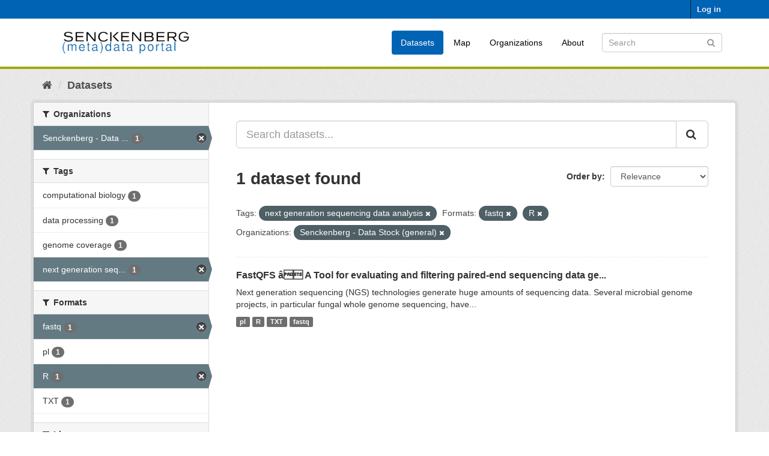

--- FILE ---
content_type: text/css; charset=utf-8
request_url: https://dataportal.senckenberg.de/webassets/sbg_assets/9e0f44c1_layout.css
body_size: 2070
content:

body, .site-footer, .masthead{
/*  background-color: #0063b4;*/
  background-color: #fff;
  background-image: none;
}

.hero {
  background: url('/general/chive-flower-flickr.jpg');
  background-size: cover;
  border-bottom: 4px solid #a4aa00;
}

#image-copyright-text {
  position: absolute;
  right: 0;
  bottom: 0;
  cursor: not-allowed;
  background-color: #4447;
  color: #ddd;
  border-radius: 15px;
}

.ckan-footer-logo {
  background-color: #ddd !important;
}

.toolbar .breadcrumb a {
  color: #505050;
}

.account-masthead, .btn-primary {
  background-color: #0063b4;
  background-image: none;
}

.account-masthead .account ul li a {
  color: #eef;
}

.masthead {
  border-bottom: 4px solid #a4aa00;
}

.masthead .nav > li > a, .site-footer a, .site-footer label, .site-footer, .tags, .heading {
  color: #000;
}

.masthead .navigation .nav-pills li a:hover{
  color: #006fb7;
  background-color: #eee;
}

.masthead .navigation .nav-pills li a:active, .masthead .navigation .nav-pills li.active a {
  background-color: #0063b4;
  color: #fff;
}

.homepage .module-search .module-content {
  background-color: #F0F0F0;
}

.homepage .module-search .tags {
  background-color: #F0F0F0;
  border-top: 2px solid #a4aa00;
  border-radius: 1px;
}

.homepage .module-search {
  padding: 0;
}

.vue-additional-form label::after {
  content: none ;
}



.hint-visibility {
  color: #5bc0de;
  font-size: 12pt !important;
  cursor: pointer;
}

.hint-text {
  font-size: 10pt;
}

.table-centered {
  text-align: center;
}

.table-multiline {
  vertical-align: middle !important;
}

.table-spaced {
  display: flex;
  justify-content: space-between;
}

.table-coord {
  font-size: 9pt;
}

#legalNotice {
  width: 80%;
  margin: auto;
  text-align: justify;
}

#legalNotice > h3 {
  color: #2584c1;
}

.postverstekkelt:after {
  content: attr(data-locln) "[at]" attr(data-domaenon);
  cursor: pointer;
}

#uploadSizeLimitInfo {
  margin-top: -15px;
  margin-bottom: 15px;
  font-size: 11px;
}

#uploadSizeExceedWarning {
  color: red;
  text-align: right;
}
